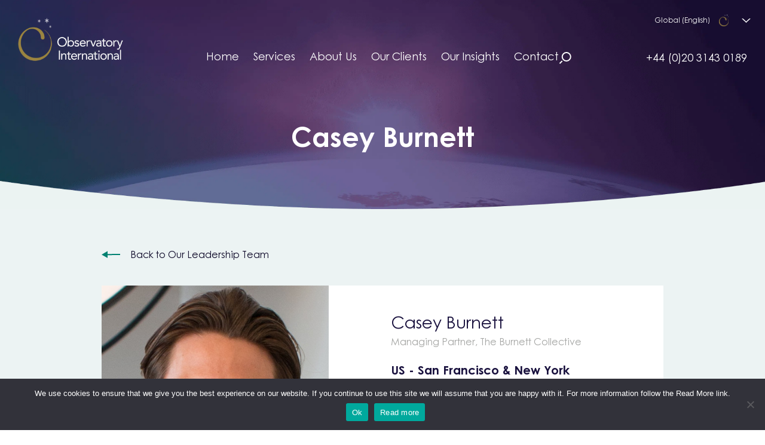

--- FILE ---
content_type: text/html; charset=UTF-8
request_url: https://www.observatoryinternational.com/people/casey-burnett/
body_size: 13596
content:
<!doctype html>
<html lang="en">

<head>
  <meta charset="utf-8">
  <meta name="viewport" content="width=device-width, initial-scale=1">

  <link rel="apple-touch-icon" sizes="180x180" href="https://www.observatoryinternational.com/app/themes/observatory/public/images/favicon/apple-touch-icon.png">
  <link rel="icon" type="image/png" sizes="32x32" href="https://www.observatoryinternational.com/app/themes/observatory/public/images/favicon/favicon-32x32.png">
  <link rel="icon" type="image/png" sizes="16x16" href="https://www.observatoryinternational.com/app/themes/observatory/public/images/favicon/favicon-16x16.png">
  <link rel="manifest" href="https://www.observatoryinternational.com/app/themes/observatory/public/images/favicon/site.webmanifest">
  <meta name="msapplication-TileColor" content="#da532c">
  <meta name="theme-color" content="#ffffff">

      <!-- Google Tag Manager -->
    <script>(function(w,d,s,l,i){w[l]=w[l]||[];w[l].push({'gtm.start':
    new Date().getTime(),event:'gtm.js'});var f=d.getElementsByTagName(s)[0],
    j=d.createElement(s),dl=l!='dataLayer'?'&l='+l:'';j.async=true;j.src=
    'https://www.googletagmanager.com/gtm.js?id='+i+dl;f.parentNode.insertBefore(j,f);
    })(window,document,'script','dataLayer','GTM-PBZXQ55');</script>
    <!-- End Google Tag Manager -->
  
  <meta name='robots' content='index, follow, max-image-preview:large, max-snippet:-1, max-video-preview:-1' />
	<style>img:is([sizes="auto" i], [sizes^="auto," i]) { contain-intrinsic-size: 3000px 1500px }</style>
	
	<!-- This site is optimized with the Yoast SEO plugin v26.1.1 - https://yoast.com/wordpress/plugins/seo/ -->
	<title>Casey Burnett - The Observatory International</title>
	<link rel="canonical" href="https://www.observatoryinternational.com/people/casey-burnett/" />
	<meta property="og:locale" content="en_US" />
	<meta property="og:type" content="article" />
	<meta property="og:title" content="Casey Burnett - The Observatory International" />
	<meta property="og:description" content="After over a decade at a traditional agency search consultancy, Casey realised the model needed to evolve to better help clients not just replace agencies, but optimise client+agency relationships to navigate an increasingly complex marketing environment. With this ambition to disrupt the traditional search business, he tapped into his entrepreneurial spirit and founded The Burnett &hellip; Continued" />
	<meta property="og:url" content="https://www.observatoryinternational.com/people/casey-burnett/" />
	<meta property="og:site_name" content="The Observatory International" />
	<meta property="article:modified_time" content="2025-12-15T11:27:32+00:00" />
	<meta property="og:image" content="https://www.observatoryinternational.com/app/uploads/2023/02/casey-burnett.jpg.webp" />
	<meta property="og:image:width" content="500" />
	<meta property="og:image:height" content="500" />
	<meta property="og:image:type" content="image/jpeg" />
	<meta name="twitter:card" content="summary_large_image" />
	<meta name="twitter:site" content="@observatoryint" />
	<script type="application/ld+json" class="yoast-schema-graph">{"@context":"https://schema.org","@graph":[{"@type":"WebPage","@id":"https://www.observatoryinternational.com/people/casey-burnett/","url":"https://www.observatoryinternational.com/people/casey-burnett/","name":"Casey Burnett - The Observatory International","isPartOf":{"@id":"https://www.observatoryinternational.com/#website"},"primaryImageOfPage":{"@id":"https://www.observatoryinternational.com/people/casey-burnett/#primaryimage"},"image":{"@id":"https://www.observatoryinternational.com/people/casey-burnett/#primaryimage"},"thumbnailUrl":"https://www.observatoryinternational.com/app/uploads/2023/02/casey-burnett.jpg.webp","datePublished":"2022-06-30T16:24:10+00:00","dateModified":"2025-12-15T11:27:32+00:00","breadcrumb":{"@id":"https://www.observatoryinternational.com/people/casey-burnett/#breadcrumb"},"inLanguage":"en","potentialAction":[{"@type":"ReadAction","target":["https://www.observatoryinternational.com/people/casey-burnett/"]}]},{"@type":"ImageObject","inLanguage":"en","@id":"https://www.observatoryinternational.com/people/casey-burnett/#primaryimage","url":"https://www.observatoryinternational.com/app/uploads/2023/02/casey-burnett.jpg.webp","contentUrl":"https://www.observatoryinternational.com/app/uploads/2023/02/casey-burnett.jpg.webp","width":500,"height":500,"caption":"Casey Burnett"},{"@type":"BreadcrumbList","@id":"https://www.observatoryinternational.com/people/casey-burnett/#breadcrumb","itemListElement":[{"@type":"ListItem","position":1,"name":"Home","item":"https://www.observatoryinternational.com/"},{"@type":"ListItem","position":2,"name":"People","item":"https://www.observatoryinternational.com/people/"},{"@type":"ListItem","position":3,"name":"Casey Burnett"}]},{"@type":"WebSite","@id":"https://www.observatoryinternational.com/#website","url":"https://www.observatoryinternational.com/","name":"The Observatory International","description":"","publisher":{"@id":"https://www.observatoryinternational.com/#organization"},"alternateName":"Drive brand growth","potentialAction":[{"@type":"SearchAction","target":{"@type":"EntryPoint","urlTemplate":"https://www.observatoryinternational.com/?s={search_term_string}"},"query-input":{"@type":"PropertyValueSpecification","valueRequired":true,"valueName":"search_term_string"}}],"inLanguage":"en"},{"@type":"Organization","@id":"https://www.observatoryinternational.com/#organization","name":"The Observatory International","url":"https://www.observatoryinternational.com/","logo":{"@type":"ImageObject","inLanguage":"en","@id":"https://www.observatoryinternational.com/#/schema/logo/image/","url":"https://www.observatoryinternational.com/app/uploads/2022/07/observatory.png.webp","contentUrl":"https://www.observatoryinternational.com/app/uploads/2022/07/observatory.png.webp","width":576,"height":300,"caption":"The Observatory International"},"image":{"@id":"https://www.observatoryinternational.com/#/schema/logo/image/"},"sameAs":["https://x.com/observatoryint"]}]}</script>
	<!-- / Yoast SEO plugin. -->


<link rel='stylesheet' id='wp-block-library-css' href='https://www.observatoryinternational.com/wp/wp-includes/css/dist/block-library/style.min.css?ver=6.8.3' media='all' />
<style id='classic-theme-styles-inline-css'>
/*! This file is auto-generated */
.wp-block-button__link{color:#fff;background-color:#32373c;border-radius:9999px;box-shadow:none;text-decoration:none;padding:calc(.667em + 2px) calc(1.333em + 2px);font-size:1.125em}.wp-block-file__button{background:#32373c;color:#fff;text-decoration:none}
</style>
<style id='global-styles-inline-css'>
:root{--wp--preset--aspect-ratio--square: 1;--wp--preset--aspect-ratio--4-3: 4/3;--wp--preset--aspect-ratio--3-4: 3/4;--wp--preset--aspect-ratio--3-2: 3/2;--wp--preset--aspect-ratio--2-3: 2/3;--wp--preset--aspect-ratio--16-9: 16/9;--wp--preset--aspect-ratio--9-16: 9/16;--wp--preset--color--black: #000000;--wp--preset--color--cyan-bluish-gray: #abb8c3;--wp--preset--color--white: #ffffff;--wp--preset--color--pale-pink: #f78da7;--wp--preset--color--vivid-red: #cf2e2e;--wp--preset--color--luminous-vivid-orange: #ff6900;--wp--preset--color--luminous-vivid-amber: #fcb900;--wp--preset--color--light-green-cyan: #7bdcb5;--wp--preset--color--vivid-green-cyan: #00d084;--wp--preset--color--pale-cyan-blue: #8ed1fc;--wp--preset--color--vivid-cyan-blue: #0693e3;--wp--preset--color--vivid-purple: #9b51e0;--wp--preset--gradient--vivid-cyan-blue-to-vivid-purple: linear-gradient(135deg,rgba(6,147,227,1) 0%,rgb(155,81,224) 100%);--wp--preset--gradient--light-green-cyan-to-vivid-green-cyan: linear-gradient(135deg,rgb(122,220,180) 0%,rgb(0,208,130) 100%);--wp--preset--gradient--luminous-vivid-amber-to-luminous-vivid-orange: linear-gradient(135deg,rgba(252,185,0,1) 0%,rgba(255,105,0,1) 100%);--wp--preset--gradient--luminous-vivid-orange-to-vivid-red: linear-gradient(135deg,rgba(255,105,0,1) 0%,rgb(207,46,46) 100%);--wp--preset--gradient--very-light-gray-to-cyan-bluish-gray: linear-gradient(135deg,rgb(238,238,238) 0%,rgb(169,184,195) 100%);--wp--preset--gradient--cool-to-warm-spectrum: linear-gradient(135deg,rgb(74,234,220) 0%,rgb(151,120,209) 20%,rgb(207,42,186) 40%,rgb(238,44,130) 60%,rgb(251,105,98) 80%,rgb(254,248,76) 100%);--wp--preset--gradient--blush-light-purple: linear-gradient(135deg,rgb(255,206,236) 0%,rgb(152,150,240) 100%);--wp--preset--gradient--blush-bordeaux: linear-gradient(135deg,rgb(254,205,165) 0%,rgb(254,45,45) 50%,rgb(107,0,62) 100%);--wp--preset--gradient--luminous-dusk: linear-gradient(135deg,rgb(255,203,112) 0%,rgb(199,81,192) 50%,rgb(65,88,208) 100%);--wp--preset--gradient--pale-ocean: linear-gradient(135deg,rgb(255,245,203) 0%,rgb(182,227,212) 50%,rgb(51,167,181) 100%);--wp--preset--gradient--electric-grass: linear-gradient(135deg,rgb(202,248,128) 0%,rgb(113,206,126) 100%);--wp--preset--gradient--midnight: linear-gradient(135deg,rgb(2,3,129) 0%,rgb(40,116,252) 100%);--wp--preset--font-size--small: 13px;--wp--preset--font-size--medium: 20px;--wp--preset--font-size--large: 36px;--wp--preset--font-size--x-large: 42px;--wp--preset--spacing--20: 0.44rem;--wp--preset--spacing--30: 0.67rem;--wp--preset--spacing--40: 1rem;--wp--preset--spacing--50: 1.5rem;--wp--preset--spacing--60: 2.25rem;--wp--preset--spacing--70: 3.38rem;--wp--preset--spacing--80: 5.06rem;--wp--preset--shadow--natural: 6px 6px 9px rgba(0, 0, 0, 0.2);--wp--preset--shadow--deep: 12px 12px 50px rgba(0, 0, 0, 0.4);--wp--preset--shadow--sharp: 6px 6px 0px rgba(0, 0, 0, 0.2);--wp--preset--shadow--outlined: 6px 6px 0px -3px rgba(255, 255, 255, 1), 6px 6px rgba(0, 0, 0, 1);--wp--preset--shadow--crisp: 6px 6px 0px rgba(0, 0, 0, 1);}:where(.is-layout-flex){gap: 0.5em;}:where(.is-layout-grid){gap: 0.5em;}body .is-layout-flex{display: flex;}.is-layout-flex{flex-wrap: wrap;align-items: center;}.is-layout-flex > :is(*, div){margin: 0;}body .is-layout-grid{display: grid;}.is-layout-grid > :is(*, div){margin: 0;}:where(.wp-block-columns.is-layout-flex){gap: 2em;}:where(.wp-block-columns.is-layout-grid){gap: 2em;}:where(.wp-block-post-template.is-layout-flex){gap: 1.25em;}:where(.wp-block-post-template.is-layout-grid){gap: 1.25em;}.has-black-color{color: var(--wp--preset--color--black) !important;}.has-cyan-bluish-gray-color{color: var(--wp--preset--color--cyan-bluish-gray) !important;}.has-white-color{color: var(--wp--preset--color--white) !important;}.has-pale-pink-color{color: var(--wp--preset--color--pale-pink) !important;}.has-vivid-red-color{color: var(--wp--preset--color--vivid-red) !important;}.has-luminous-vivid-orange-color{color: var(--wp--preset--color--luminous-vivid-orange) !important;}.has-luminous-vivid-amber-color{color: var(--wp--preset--color--luminous-vivid-amber) !important;}.has-light-green-cyan-color{color: var(--wp--preset--color--light-green-cyan) !important;}.has-vivid-green-cyan-color{color: var(--wp--preset--color--vivid-green-cyan) !important;}.has-pale-cyan-blue-color{color: var(--wp--preset--color--pale-cyan-blue) !important;}.has-vivid-cyan-blue-color{color: var(--wp--preset--color--vivid-cyan-blue) !important;}.has-vivid-purple-color{color: var(--wp--preset--color--vivid-purple) !important;}.has-black-background-color{background-color: var(--wp--preset--color--black) !important;}.has-cyan-bluish-gray-background-color{background-color: var(--wp--preset--color--cyan-bluish-gray) !important;}.has-white-background-color{background-color: var(--wp--preset--color--white) !important;}.has-pale-pink-background-color{background-color: var(--wp--preset--color--pale-pink) !important;}.has-vivid-red-background-color{background-color: var(--wp--preset--color--vivid-red) !important;}.has-luminous-vivid-orange-background-color{background-color: var(--wp--preset--color--luminous-vivid-orange) !important;}.has-luminous-vivid-amber-background-color{background-color: var(--wp--preset--color--luminous-vivid-amber) !important;}.has-light-green-cyan-background-color{background-color: var(--wp--preset--color--light-green-cyan) !important;}.has-vivid-green-cyan-background-color{background-color: var(--wp--preset--color--vivid-green-cyan) !important;}.has-pale-cyan-blue-background-color{background-color: var(--wp--preset--color--pale-cyan-blue) !important;}.has-vivid-cyan-blue-background-color{background-color: var(--wp--preset--color--vivid-cyan-blue) !important;}.has-vivid-purple-background-color{background-color: var(--wp--preset--color--vivid-purple) !important;}.has-black-border-color{border-color: var(--wp--preset--color--black) !important;}.has-cyan-bluish-gray-border-color{border-color: var(--wp--preset--color--cyan-bluish-gray) !important;}.has-white-border-color{border-color: var(--wp--preset--color--white) !important;}.has-pale-pink-border-color{border-color: var(--wp--preset--color--pale-pink) !important;}.has-vivid-red-border-color{border-color: var(--wp--preset--color--vivid-red) !important;}.has-luminous-vivid-orange-border-color{border-color: var(--wp--preset--color--luminous-vivid-orange) !important;}.has-luminous-vivid-amber-border-color{border-color: var(--wp--preset--color--luminous-vivid-amber) !important;}.has-light-green-cyan-border-color{border-color: var(--wp--preset--color--light-green-cyan) !important;}.has-vivid-green-cyan-border-color{border-color: var(--wp--preset--color--vivid-green-cyan) !important;}.has-pale-cyan-blue-border-color{border-color: var(--wp--preset--color--pale-cyan-blue) !important;}.has-vivid-cyan-blue-border-color{border-color: var(--wp--preset--color--vivid-cyan-blue) !important;}.has-vivid-purple-border-color{border-color: var(--wp--preset--color--vivid-purple) !important;}.has-vivid-cyan-blue-to-vivid-purple-gradient-background{background: var(--wp--preset--gradient--vivid-cyan-blue-to-vivid-purple) !important;}.has-light-green-cyan-to-vivid-green-cyan-gradient-background{background: var(--wp--preset--gradient--light-green-cyan-to-vivid-green-cyan) !important;}.has-luminous-vivid-amber-to-luminous-vivid-orange-gradient-background{background: var(--wp--preset--gradient--luminous-vivid-amber-to-luminous-vivid-orange) !important;}.has-luminous-vivid-orange-to-vivid-red-gradient-background{background: var(--wp--preset--gradient--luminous-vivid-orange-to-vivid-red) !important;}.has-very-light-gray-to-cyan-bluish-gray-gradient-background{background: var(--wp--preset--gradient--very-light-gray-to-cyan-bluish-gray) !important;}.has-cool-to-warm-spectrum-gradient-background{background: var(--wp--preset--gradient--cool-to-warm-spectrum) !important;}.has-blush-light-purple-gradient-background{background: var(--wp--preset--gradient--blush-light-purple) !important;}.has-blush-bordeaux-gradient-background{background: var(--wp--preset--gradient--blush-bordeaux) !important;}.has-luminous-dusk-gradient-background{background: var(--wp--preset--gradient--luminous-dusk) !important;}.has-pale-ocean-gradient-background{background: var(--wp--preset--gradient--pale-ocean) !important;}.has-electric-grass-gradient-background{background: var(--wp--preset--gradient--electric-grass) !important;}.has-midnight-gradient-background{background: var(--wp--preset--gradient--midnight) !important;}.has-small-font-size{font-size: var(--wp--preset--font-size--small) !important;}.has-medium-font-size{font-size: var(--wp--preset--font-size--medium) !important;}.has-large-font-size{font-size: var(--wp--preset--font-size--large) !important;}.has-x-large-font-size{font-size: var(--wp--preset--font-size--x-large) !important;}
:where(.wp-block-post-template.is-layout-flex){gap: 1.25em;}:where(.wp-block-post-template.is-layout-grid){gap: 1.25em;}
:where(.wp-block-columns.is-layout-flex){gap: 2em;}:where(.wp-block-columns.is-layout-grid){gap: 2em;}
:root :where(.wp-block-pullquote){font-size: 1.5em;line-height: 1.6;}
</style>
<link rel='stylesheet' id='cookie-notice-front-css' href='https://www.observatoryinternational.com/app/plugins/cookie-notice/css/front.min.css?ver=2.5.7' media='all' />
<link rel='stylesheet' id='app/0-css' href='https://www.observatoryinternational.com/app/themes/observatory/public/app.c6c17a.css' media='all' />
<script id="wpml-cookie-js-extra">
var wpml_cookies = {"wp-wpml_current_language":{"value":"en","expires":1,"path":"\/"}};
var wpml_cookies = {"wp-wpml_current_language":{"value":"en","expires":1,"path":"\/"}};
</script>
<script src="https://www.observatoryinternational.com/app/plugins/sitepress-multilingual-cms/res/js/cookies/language-cookie.js?ver=482900" id="wpml-cookie-js" defer data-wp-strategy="defer"></script>
<script id="cookie-notice-front-js-before">
var cnArgs = {"ajaxUrl":"https:\/\/www.observatoryinternational.com\/wp\/wp-admin\/admin-ajax.php","nonce":"be7b20e64d","hideEffect":"none","position":"bottom","onScroll":false,"onScrollOffset":100,"onClick":false,"cookieName":"cookie_notice_accepted","cookieTime":2592000,"cookieTimeRejected":2592000,"globalCookie":false,"redirection":false,"cache":false,"revokeCookies":false,"revokeCookiesOpt":"automatic"};
</script>
<script src="https://www.observatoryinternational.com/app/plugins/cookie-notice/js/front.min.js?ver=2.5.7" id="cookie-notice-front-js"></script>
<script src="https://www.observatoryinternational.com/wp/wp-includes/js/jquery/jquery.min.js?ver=3.7.1" id="jquery-core-js"></script>
<script src="https://www.observatoryinternational.com/wp/wp-includes/js/jquery/jquery-migrate.min.js?ver=3.4.1" id="jquery-migrate-js"></script>
<link rel="https://api.w.org/" href="https://www.observatoryinternational.com/wp-json/" /><link rel='shortlink' href='https://www.observatoryinternational.com/?p=5922' />
<link rel="alternate" title="oEmbed (JSON)" type="application/json+oembed" href="https://www.observatoryinternational.com/wp-json/oembed/1.0/embed?url=https%3A%2F%2Fwww.observatoryinternational.com%2Fpeople%2Fcasey-burnett%2F" />
<link rel="alternate" title="oEmbed (XML)" type="text/xml+oembed" href="https://www.observatoryinternational.com/wp-json/oembed/1.0/embed?url=https%3A%2F%2Fwww.observatoryinternational.com%2Fpeople%2Fcasey-burnett%2F&#038;format=xml" />
<meta name="generator" content="WPML ver:4.8.2 stt:73,3,69,1,68,72,71,66,67;" />
<script> var ftechnology_ajaxurl = 'https://www.observatoryinternational.com/wp/wp-admin/admin-ajax.php'; </script></head>

<body class="wp-singular obs_people-template-default single single-obs_people postid-5922 wp-embed-responsive wp-theme-observatory cookies-not-set casey-burnett">
    
  <div id="app" class="relative overflow-x-hidden">
    <a class="sr-only focus:not-sr-only" href="#main">
  Skip to content
</a>

<header class="absolute top-0 left-0 right-0 z-[999] flex items-stretch justify-between py-4 px-6 lg:justify-center">
  <a class="lg:ml-0 lg:mr-auto" href="https://www.observatoryinternational.com/">
    <img class="w-[120px] md:w-[190px]" src="https://www.observatoryinternational.com/app/themes/observatory/public/images/logo.png.webp" alt="Observatory International Logo">
  </a>

      <nav id="ob-menu-desktop" class="nav-primary hidden items-end pb-2 text-white lg:grid lg:grid-flow-col lg:gap-8" aria-label="Main Menu">
      <div class="menu-main-menu-container"><ul id="menu-main-menu" class="ob-main-menu flex items-center"><li id="menu-item-323" class="menu-item menu-item-type-post_type menu-item-object-page menu-item-home menu-item-323"><a href="https://www.observatoryinternational.com/">Home</a></li>
<li id="menu-item-435" class="menu-item menu-item-type-custom menu-item-object-custom menu-item-has-children menu-item-435"><a href="#">Services</a>
<ul class="sub-menu">
	<li id="menu-item-436" class="menu-item menu-item-type-post_type menu-item-object-page menu-item-436"><a href="https://www.observatoryinternational.com/agency-search-onboarding/">Agency Search &#038; Onboarding</a></li>
	<li id="menu-item-437" class="menu-item menu-item-type-post_type menu-item-object-page menu-item-437"><a href="https://www.observatoryinternational.com/agency-performance-measurement-practice/">Performance Measurement</a></li>
	<li id="menu-item-438" class="menu-item menu-item-type-post_type menu-item-object-page menu-item-438"><a href="https://www.observatoryinternational.com/marketing-agency-roster-modelling/">Agency Roster Modelling</a></li>
	<li id="menu-item-439" class="menu-item menu-item-type-post_type menu-item-object-page menu-item-439"><a href="https://www.observatoryinternational.com/marketing-agency-relationship-management/">Agency Relationship Management</a></li>
	<li id="menu-item-440" class="menu-item menu-item-type-post_type menu-item-object-page menu-item-440"><a href="https://www.observatoryinternational.com/marketing-agency-compensation/">Agency Compensation</a></li>
</ul>
</li>
<li id="menu-item-462" class="menu-item menu-item-type-custom menu-item-object-custom menu-item-has-children menu-item-462"><a href="#">About Us</a>
<ul class="sub-menu">
	<li id="menu-item-325" class="menu-item menu-item-type-post_type menu-item-object-page menu-item-325"><a href="https://www.observatoryinternational.com/about-us-overview/">Overview</a></li>
	<li id="menu-item-459" class="menu-item menu-item-type-post_type_archive menu-item-object-obs_people menu-item-459"><a href="https://www.observatoryinternational.com/people/">Our Leadership Team</a></li>
	<li id="menu-item-460" class="menu-item menu-item-type-post_type menu-item-object-page menu-item-460"><a href="https://www.observatoryinternational.com/affiliations/">Affiliations</a></li>
	<li id="menu-item-6733" class="menu-item menu-item-type-post_type menu-item-object-page menu-item-6733"><a href="https://www.observatoryinternational.com/environmental-social-and-governance/">Environmental, Social and Governance</a></li>
</ul>
</li>
<li id="menu-item-434" class="menu-item menu-item-type-post_type_archive menu-item-object-obs_clients menu-item-434"><a href="https://www.observatoryinternational.com/clients/">Our Clients</a></li>
<li id="menu-item-101" class="menu-item menu-item-type-post_type menu-item-object-page current_page_parent menu-item-101"><a href="https://www.observatoryinternational.com/observatory-international-insights/">Our Insights</a></li>
<li id="menu-item-326" class="menu-item menu-item-type-post_type menu-item-object-page menu-item-326"><a href="https://www.observatoryinternational.com/contact-observatory-international/">Contact</a></li>
</ul></div>
      <i id="ob-search" class="cursor-pointer">
        <img src="https://www.observatoryinternational.com/app/themes/observatory/public/images/icon-search.svg" alt="Search on Observatory" class="obs-search">
      </i>
    </nav>
  
  <div id="ob-menu-lang" class="ml-auto mr-0 flex-col items-end justify-end pb-2">
    <div id="ob-lang-selections" class="absolute top-0 right-0 px-5 py-5">
      <button class="flex w-full items-center justify-end text-white">
        <i class="ob-angle-down-lang ml-3">
          <svg width="15" height="7" viewBox="0 0 15 7" fill="none" xmlns="http://www.w3.org/2000/svg">
            <path fill-rule="evenodd" clip-rule="evenodd" d="M15 0 7.5 7 0 0h2.143L7.5 5l5.357-5H15z" fill="#fff" />
          </svg>
        </i>
      </button>
      <ul class="mt-5 hidden text-white">
        <li class="mb-4 flex items-center">
          <img src="https://www.observatoryinternational.com/app/themes/observatory/public/images/flag-global.png.webp" data-img="en" width="22px" height="14px" alt="Flag Global">
          <span class="ob-text mx-3 w-[120px]">Global</span>
          <a class="ob-text text-gold underline" href="/" data-name="Global (English)" data-code="en">English</a>
        </li>
        <li class="mb-4 flex items-center">
          <img src="https://www.observatoryinternational.com/app/themes/observatory/public/images/flag-uk.png.webp" data-img="en-uk" width="22px" height="14px" alt="Flag United Kingdom">
          <span class="ob-text mx-3 w-[120px]">United Kingdom</span>
          <a class="ob-text  underline" href="https://www.observatoryinternational.com/en-uk/people/casey-burnett/" data-name="United Kingdom (English)" data-code="en-uk">English</a>
        </li>
        <li class="mb-4 flex items-center">
          <img src="https://www.observatoryinternational.com/app/themes/observatory/public/images/flag-usa.png.webp" data-img="en-us" width="22px" height="14px" alt="Flag United States">
          <span class="ob-text mx-3 w-[120px]">United States</span>
          <a class="ob-text underline" href="https://www.observatoryinternational.com/en-us/people/casey-burnett/" data-name="USA (English)" data-code="en-us">English</a>
        </li>
        <li class="mb-4 flex items-center">
          <img src="https://www.observatoryinternational.com/app/themes/observatory/public/images/flag-global.png.webp" data-img="en-cn" width="22px" height="14px" alt="Flag China">
          <span class="ob-text mx-3 w-[120px]">Asia</span>
          <a class="ob-text  underline" href="https://www.observatoryinternational.com/en-cn/people/casey-burnett/" data-name="Asia (English)" data-code="en-cn">English</a>
        </li>
        <li class="mb-4 flex items-center">
          <img src="https://www.observatoryinternational.com/app/themes/observatory/public/images/flag-german.png.webp" data-img="de" width="22px" height="14px" alt="Flag Germany">
          <span class="ob-text mx-3 w-[120px]">Germany</span>
          <a class="ob-text  mr-5 w-[66px] underline" href="https://www.observatoryinternational.com/de/people/casey-burnett/" data-name="Deutschland (Deutsch)" data-code="de">Deutsch</a>
          <a class="ob-text  underline" href="https://www.observatoryinternational.com/en-de/people/casey-burnett/" data-name="Germany (English)" data-code="en-de">English</a>
        </li>
        <li class="mb-4 flex items-center">
          <img src="https://www.observatoryinternational.com/app/themes/observatory/public/images/flag-south-africa.png.webp" data-img="en-za" width="22px" height="14px" alt="Flag South Africa">
          <span class="ob-text mx-3 w-[120px]">South Africa</span>
          <a class="ob-text  underline" href="https://www.observatoryinternational.com/en-za/people/casey-burnett/" data-name="South Africa (English)" data-code="en-za">English</a>
        </li>
        <li class="mb-4 flex items-center">
          <img src="https://www.observatoryinternational.com/app/themes/observatory/public/images/flag-dubai.png.webp" data-img="en-ea" width="22px" height="14px" alt="Flag Dubai">
          <span class="ob-text mx-3 w-[120px]">Dubai</span>
          <a class="ob-text  underline" href="https://www.observatoryinternational.com/en-ea/people/casey-burnett/" data-name="Dubai (English)" data-code="en-ea">English</a>
        </li>
      </ul>
    </div>
    <a class="ob-submenu-mobile mt-5 text-white" href="tel:+44 (0)20 3143 0189">+44 (0)20 3143 0189</a>
  </div>

  <div id="ob-menu-icons" class="items-center">
    <a href="tel:+44 (0)20 3143 0189"">
      <img src="https://www.observatoryinternational.com/app/themes/observatory/public/images/phone.svg" alt="Phone Icon">
    </a>
    <i class="mx-8 cursor-pointer">
      <img src="https://www.observatoryinternational.com/app/themes/observatory/public/images/icon-search.svg" alt="Search on Observatory" class="obs-search">
    </i>
    <i id="ob-header-menu-open" class="cursor-pointer">
      <img src="https://www.observatoryinternational.com/app/themes/observatory/public/images/hamburger-menu.svg" alt="Hamburger menu Icon">
    </i>
  </div>

  <div id="ob-menu-mobile" class="absolute top-0 left-0 right-0 z-20 translate-x-[100%] flex-col bg-purple pt-4 transition ease-in-out">
    <div class="flex justify-between px-6">
      <a class="lg:ml-0 lg:mr-auto" href="https://www.observatoryinternational.com/">
        <img class="w-[120px] md:w-[190px]" src="https://www.observatoryinternational.com/app/themes/observatory/public/images/logo.png.webp" alt="Observatory International Logo">
      </a>
      <div class="flex items-center">
        <a href="tel:+44 (0)20 3143 0189">
          <img src="https://www.observatoryinternational.com/app/themes/observatory/public/images/phone.svg" alt="Phone Icon">
        </a>
        <i class="mx-8 cursor-pointer">
          <img src="https://www.observatoryinternational.com/app/themes/observatory/public/images/icon-search.svg" alt="Search on Observatory" class="obs-search">
        </i>
        <i id="ob-header-menu-close" class="cursor-pointer">
          <img src="https://www.observatoryinternational.com/app/themes/observatory/public/images/close.svg" alt="Close Icon">
        </i>
      </div>
    </div>
          <nav class="nav-primary bg-purple py-4 text-white" aria-label="Main Menu">
        <div class="menu-main-menu-container"><ul id="menu-main-menu-1" class="ob-main-menu--mobile flex flex-col"><li class="menu-item menu-item-type-post_type menu-item-object-page menu-item-home menu-item-323"><a href="https://www.observatoryinternational.com/">Home</a></li>
<li class="menu-item menu-item-type-custom menu-item-object-custom menu-item-has-children menu-item-435"><a href="#">Services</a>
<ul class="sub-menu">
	<li class="menu-item menu-item-type-post_type menu-item-object-page menu-item-436"><a href="https://www.observatoryinternational.com/agency-search-onboarding/">Agency Search &#038; Onboarding</a></li>
	<li class="menu-item menu-item-type-post_type menu-item-object-page menu-item-437"><a href="https://www.observatoryinternational.com/agency-performance-measurement-practice/">Performance Measurement</a></li>
	<li class="menu-item menu-item-type-post_type menu-item-object-page menu-item-438"><a href="https://www.observatoryinternational.com/marketing-agency-roster-modelling/">Agency Roster Modelling</a></li>
	<li class="menu-item menu-item-type-post_type menu-item-object-page menu-item-439"><a href="https://www.observatoryinternational.com/marketing-agency-relationship-management/">Agency Relationship Management</a></li>
	<li class="menu-item menu-item-type-post_type menu-item-object-page menu-item-440"><a href="https://www.observatoryinternational.com/marketing-agency-compensation/">Agency Compensation</a></li>
</ul>
</li>
<li class="menu-item menu-item-type-custom menu-item-object-custom menu-item-has-children menu-item-462"><a href="#">About Us</a>
<ul class="sub-menu">
	<li class="menu-item menu-item-type-post_type menu-item-object-page menu-item-325"><a href="https://www.observatoryinternational.com/about-us-overview/">Overview</a></li>
	<li class="menu-item menu-item-type-post_type_archive menu-item-object-obs_people menu-item-459"><a href="https://www.observatoryinternational.com/people/">Our Leadership Team</a></li>
	<li class="menu-item menu-item-type-post_type menu-item-object-page menu-item-460"><a href="https://www.observatoryinternational.com/affiliations/">Affiliations</a></li>
	<li class="menu-item menu-item-type-post_type menu-item-object-page menu-item-6733"><a href="https://www.observatoryinternational.com/environmental-social-and-governance/">Environmental, Social and Governance</a></li>
</ul>
</li>
<li class="menu-item menu-item-type-post_type_archive menu-item-object-obs_clients menu-item-434"><a href="https://www.observatoryinternational.com/clients/">Our Clients</a></li>
<li class="menu-item menu-item-type-post_type menu-item-object-page current_page_parent menu-item-101"><a href="https://www.observatoryinternational.com/observatory-international-insights/">Our Insights</a></li>
<li class="menu-item menu-item-type-post_type menu-item-object-page menu-item-326"><a href="https://www.observatoryinternational.com/contact-observatory-international/">Contact</a></li>
</ul></div>
      </nav>
        <div class="ob-lang-selector-mobile">
      <span class="ob-menu-mobile relative flex cursor-pointer items-center justify-center bg-secondary-blue py-3 text-white">
        Select country
        <img class="absolute right-5 top-[50%] w-[26px] translate-y-[-50%]" src="https://www.observatoryinternational.com/app/themes/observatory/public/images/angle-down-white.svg" alt="Angle down">
      </span>
      <ul class="hidden bg-black-blue p-4 text-white">
        <li class="mb-7 flex items-center">
          <span class="block h-[10px] w-[2px] bg-green"></span>
          <img class="ml-3" src="https://www.observatoryinternational.com/app/themes/observatory/public/images/flag-global.png.webp" data-img="en" width="22px" height="14px" alt="Flag Global">
          <a class="ob-paragraph ob-bold ml-6" href="/">Global</a>
        </li>
        <li class="mb-7 flex items-center">
          <span class="hidden h-[10px] w-[2px] bg-green"></span>
          <img class="ml-3" src="https://www.observatoryinternational.com/app/themes/observatory/public/images/flag-uk.png.webp" data-img="en-uk" width="22px" height="14px" alt="Flag United Kingdom">
          <a class="ob-paragraph  ml-6" href="https://www.observatoryinternational.com/en-uk/people/casey-burnett/">United Kingdom</a>
        </li>
        <li class="mb-7 flex items-center">
          <span class="hidden h-[10px] w-[2px] bg-green"></span>
          <img class="ml-3" src="https://www.observatoryinternational.com/app/themes/observatory/public/images/flag-usa.png.webp" data-img="en-us" width="22px" height="14px" alt="Flag United States">
          <a class="ob-paragraph  ml-6" href="https://www.observatoryinternational.com/en-us/people/casey-burnett/">United States</a>
        </li>
        <li class="mb-7 flex items-center">
          <span class="hidden h-[10px] w-[2px] bg-green"></span>
          <img class="ml-3" src="https://www.observatoryinternational.com/app/themes/observatory/public/images/flag-global.png.webp" data-img="en-cn" width="22px" height="14px" alt="Flag China">
          <a class="ob-paragraph  ml-6" href="https://www.observatoryinternational.com/en-cn/people/casey-burnett/">Asia</a>
        </li>
        <li class="mb-7">
          <div class="flex items-center">
            <span class="hidden h-[10px] w-[2px] bg-green"></span>
            <img class="ml-3" src="https://www.observatoryinternational.com/app/themes/observatory/public/images/flag-german.png.webp" data-img="de" width="22px" height="14px" alt="Flag Germany">
            <span class="ob-paragraph  ml-6">Germany</span>
            <i class="ob-multiple-lang-btn ml-auto mr-0 cursor-pointer transition ease-in-out">
              <img class="w-[18px]" src="https://www.observatoryinternational.com/app/themes/observatory/public/images/angle-down-white.svg" alt="Angle down">
            </i>
          </div>
          <div class="ob-multiple-lang-menu hidden justify-end py-4">
            <a class="ob-text  mr-5" href="https://www.observatoryinternational.com/de/people/casey-burnett/">German</a>
            <a class="ob-text " href="https://www.observatoryinternational.com/en-de/people/casey-burnett/">English</a>
          </div>
        </li>
        <li class="mb-7 flex items-center">
          <span class="hidden h-[10px] w-[2px] bg-green"></span>
          <img class="ml-3" src="https://www.observatoryinternational.com/app/themes/observatory/public/images/flag-south-africa.png.webp" data-img="en-za" width="22px" height="14px" alt="Flag South Africa">
          <a class="ob-paragraph  ml-6" href="https://www.observatoryinternational.com/en-za/people/casey-burnett/">South Africa</a>
        </li>
        <li class="mb-7 flex items-center">
          <span class="hidden h-[10px] w-[2px] bg-green"></span>
          <img class="ml-3" src="https://www.observatoryinternational.com/app/themes/observatory/public/images/flag-dubai.png.webp" data-img="en-ea" width="22px" height="14px" alt="Flag Dubai">
          <a class="ob-paragraph  ml-6" href="https://www.observatoryinternational.com/en-ea/people/casey-burnett/">Dubai</a>
        </li>
      </ul>
    </div>
  </div>
</header>

<main id="main" class="main">
            <div class="general-hero  general-hero-bg-transparent--mobile ">
  <img class="hidden aspect-auto min-h-[350px] w-full object-cover md:block" src="https://www.observatoryinternational.com/app/themes/observatory/public/images/bg-pages.png.webp" alt="Casey Burnett">
  <img class="block aspect-auto max-h-[250px] w-full object-cover object-bottom md:hidden" src="https://www.observatoryinternational.com/app/themes/observatory/public/images/bg-header-mobile.png.webp" alt="Casey Burnett">
  <div class="container absolute top-[70%] left-[50%] right-[50%] flex translate-x-[-50%] translate-y-[-87%] flex-col justify-center lg:block">
          <h1 class="ob-rs-h1 text-center leading-35 text-white md:leading-45">Casey Burnett</h1>
    
  </div>
</div>
<article class="pt-6 pb-11 md:pt-11 md:pb-15 post-5922 obs_people type-obs_people status-publish has-post-thumbnail hentry obs_people_category-us">
  <div class="relative -z-10 hidden md:block">
    <img class="home-azzurro absolute top-[-440px] h-[800px] w-full" src="https://www.observatoryinternational.com/app/themes/observatory/public/images/home/hp-h4-azzurro.png.webp">
  </div>
  <div class="container">
    <a class="Fob-back-button mb-8 flex" href="https://www.observatoryinternational.com/people/">
      <img class="mr-3" src="https://www.observatoryinternational.com/app/themes/observatory/public/images/arrow-left-green.svg" alt="Back to Our Leadership Team">
      Back to Our Leadership Team
    </a>
    <div class="flex flex-col md:flex-row">
              <img class="aspect-square w-full object-cover md:w-[380px]" src="https://www.observatoryinternational.com/app/uploads/2023/02/casey-burnett-380x380.jpg.webp" srcset="https://www.observatoryinternational.com/app/uploads/2023/02/casey-burnett-300x300.jpg 300w, https://www.observatoryinternational.com/app/uploads/2023/02/casey-burnett-150x150.jpg 150w, https://www.observatoryinternational.com/app/uploads/2023/02/casey-burnett-165x165.jpg 165w, https://www.observatoryinternational.com/app/uploads/2023/02/casey-burnett-380x380.jpg 380w, https://www.observatoryinternational.com/app/uploads/2023/02/casey-burnett-170x170.jpg 170w, https://www.observatoryinternational.com/app/uploads/2023/02/casey-burnett.jpg 500w" alt="Casey Burnett profile image">
            <div class="flex flex-1 flex-col bg-white py-8 md:pl-15">
        <h2 class="ob-rs-h4 ob-bold text-purple">Casey Burnett</h2>
        <span class="ob-text mb-4 text-silver">Managing Partner, The Burnett Collective</span>
        <span class="ob-news-title mb-1 text-purple">US - San Francisco & New York</span>
        <span class="ob-cpt-text mb-1">The Burnett Collective</span>
        <p class="ob-text mb-5 max-w-[220px] text-purple">2261 Market St., Suite 10545, San Francisco, CA 94114<br><br>455 10th Avenue, New York, NY 10018 </p>
                  <a class="ob-back-button mb-1 text-purple" href="tel:+1 (212) 634-4480">T: +1 (212) 634-4480</a>
                      </div>
    </div>
    <div class="grid grid-cols-1 md:mt-8 md:grid-cols-[1fr_3fr]">
      <div class="mb-8 flex md:mb-0">
        <a class="mr-4" href="mailto:info@observatoryinternational.com">
          <img src="https://www.observatoryinternational.com/app/themes/observatory/public/images/email-icon.svg" alt="Email Icon">
        </a>
        <a href="https://www.linkedin.com/in/caseyjburnett/" target="__blank">
          <img src="https://www.observatoryinternational.com/app/themes/observatory/public/images/linkedin-icon.svg" alt="Linkedin Icon">
        </a>
      </div>
      <div class="grid grid-cols-1 gap-4 md:pr-12">
        <p>After over a decade at a traditional agency search consultancy, Casey realised the model needed to evolve to better help clients not just replace agencies, but optimise client+agency relationships to navigate an increasingly complex marketing environment. With this ambition to disrupt the traditional search business, he tapped into his entrepreneurial spirit and founded The Burnett Collective in late 2015.</p>
<p>Casey is recognised by clients for his knowledge of the ever-changing agency landscape and is consistently sought by marketers looking to drive more integration from their agency roster. He has advised many leading advertisers in roster alignment and agency search, compensation, digital marketing and client+agency relationship best practices, including BMW, New York Life, and INFINITI, among others. He is also a regular contributor to the ANA and AAAA agency new business committees.</p>
      </div>
    </div>
  </div>
</article>
  </main>

<footer class="text-white">

  <div class="flex flex-wrap obs-footer-images">
    <div class="obs-footer-image-1 h-[200px] w-[55%] bg-cover bg-no-repeat md:order-1 md:w-[30%] lg:w-[20%] lg:order-1 lg:h-[290px] 2xl:h-[380px]" style="background-image: url('https://www.observatoryinternational.com/app/themes/observatory/public/images/footer/1.jpg.webp')"></div>
    <div class="h-[200px] w-[45%] bg-cover bg-top bg-no-repeat md:order-2 md:w-[20%] lg:w-[15%] lg:order-2 lg:h-[290px] 2xl:h-[380px]" style="background-image: url('https://www.observatoryinternational.com/app/themes/observatory/public/images/footer/2.jpg.webp')"></div>
    <div class="h-[200px] w-[100%] lg:w-[30%] md:order-5 lg:order-3 lg:h-[290px] 2xl:h-[380px]">
      <div class="flex flex-col items-start bg-magenta px-6 md:p-[40px] h-full justify-center gap-[20px]">
        <span class="ob-rs-h3 mb-2 text-26 sm:text-33">Interested? <br> Take the next step</span>
        <a class="ob-text flex items-center text-14 sm:text-16" href="https://www.observatoryinternational.com/contact-observatory-international/">
          Find out how we can help
          <img class="ml-1" src="https://www.observatoryinternational.com/app/themes/observatory/public/images/arrow-right-white.svg" alt="Find out how we can help">
        </a>
      </div>
    </div>
    <div class="h-[200px] w-[45%] bg-cover bg-top bg-no-repeat md:order-3 md:w-[20%] lg:order-4 lg:w-[15%] lg:h-[290px] 2xl:h-[380px]" style="background-image: url('https://www.observatoryinternational.com/app/themes/observatory/public/images/footer/3.jpg.webp')"></div>
    <div class="obs-footer-image-4 h-[200px] w-[55%] bg-cover bg-no-repeat md:order-4 md:w-[30%] lg:order-5 lg:w-[20%] lg:h-[290px] 2xl:h-[380px]" style="background-image: url('https://www.observatoryinternational.com/app/themes/observatory/public/images/footer/4.jpg.webp');"></div>
  </div>

  <div class="bg-purple py-11">
    <div class="container grid grid-cols-1 md:grid-cols-footer">
      <div class="mb-9 md:mb-0">
        <div class="ob-buttons-text mb-4">
          About The Observatory International
          <img class="mb-3 w-[160px]" src="https://www.observatoryinternational.com/app/themes/observatory/public/images/logo.png.webp" alt="Observatory International">
          <span class="ob-footer-text mb-0">The Observatory International is the leading global management consultancy dedicated to helping companies drive brand growth by transforming their Marketing and Communications resources</span>
        </div>
      </div>
      <div class="mb-9 md:mb-0 lg:px-8">
        <div class="ob-buttons-text mb-4">
          Get in touch
        </div>
        <p class="ob-footer-menu mb-0">
          Address:
          <br>
          90 High Holborn, London WC1V 6LJ, United Kingdom
          <br><br>
          Phone:
          <br>
          +44 (0)20 3143 0189
          <br><br>
          Email:
          <br>
          info@observatoryinternational.com
        </p>
      </div>
      <div class="lg:pl-5">
        <div class="ob-buttons-text mb-4">
          Quick Links
        </div>
        <a class="ob-btn ob-btn--outline mb-4" href="https://agency.observatoryinternational.com/login.php" target="_blank">Agency Login</a>
        <div class="flex flex-col">
          <a class="ob-footer-menu mb-1" href="/accessibility/">Accessibility</a>
          <a class="ob-footer-menu mb-1" href="/terms-conditions/">Terms & Conditions</a>
          <a class="ob-footer-menu mb-1" href="/privacy-policy/">Privacy</a>
        </div>
      </div>
    </div>
  </div>
  <!-- div class="bg-black py-5">
    <div class="container">
      <span class="ob-small-text">The observatory International 2020 | Shout Digital</span>
    </div>
  </div -->
</footer>
<div class="clients-popup--container"></div>
<div class="obs-search-modal fixed top-0 bottom-0 left-0 right-0 flex items-center justify-center bg-purple bg-opacity-90 opacity-0 transition-opacity duration-300">
  <img class="absolute right-5 top-5 h-[30px] w-[30px] cursor-pointer" src="https://www.observatoryinternational.com/app/themes/observatory/public/images/close.svg" alt="Close search">
  <div class="container">
    <form role="search" method="get" action="https://www.observatoryinternational.com/">
      <div class="relative">
        <input type="text" value="" name="s" id="s" placeholder="Search Term">
        <input type="submit" value="Search">
      </div>
    </form>
  </div>
</div>

  </div>

    <script type="speculationrules">
{"prefetch":[{"source":"document","where":{"and":[{"href_matches":"\/*"},{"not":{"href_matches":["\/wp\/wp-*.php","\/wp\/wp-admin\/*","\/app\/uploads\/*","\/app\/*","\/app\/plugins\/*","\/app\/themes\/observatory\/*","\/*\\?(.+)"]}},{"not":{"selector_matches":"a[rel~=\"nofollow\"]"}},{"not":{"selector_matches":".no-prefetch, .no-prefetch a"}}]},"eagerness":"conservative"}]}
</script>
<script id="app/0-js-extra">
var observatory = {"currentLang":"en","ajaxurl":"https:\/\/www.observatoryinternational.com\/wp\/wp-admin\/admin-ajax.php","googlemap_api_key":"AIzaSyAsMUF5wtc0P1iCky2XNEyQiXCHONQ5Gzc","location":[{"office_locations_title":"UK \u2013 London","office_locations_city":"London","office_locations_img":{"ID":7050,"id":7050,"title":"Observatory International Office London","filename":"Image-of-London-800-1.jpg","filesize":274348,"url":"https:\/\/www.observatoryinternational.com\/app\/uploads\/2022\/08\/Image-of-London-800-1.jpg.webp","link":"https:\/\/www.observatoryinternational.com\/image-of-london-800\/","alt":"Observatory International Office London","author":"1","description":"Observatory International Office London","caption":"","name":"image-of-london-800","status":"inherit","uploaded_to":0,"date":"2022-08-04 13:10:37","modified":"2023-05-19 13:30:20","menu_order":0,"mime_type":"image\/jpeg","type":"image","subtype":"jpeg","icon":"https:\/\/www.observatoryinternational.com\/wp\/wp-includes\/images\/media\/default.png","width":1000,"height":667,"sizes":{"thumbnail":"https:\/\/www.observatoryinternational.com\/app\/uploads\/2022\/08\/Image-of-London-800-1-150x150.jpg.webp","thumbnail-width":150,"thumbnail-height":150,"medium":"https:\/\/www.observatoryinternational.com\/app\/uploads\/2022\/08\/Image-of-London-800-1-300x200.jpg.webp","medium-width":300,"medium-height":200,"medium_large":"https:\/\/www.observatoryinternational.com\/app\/uploads\/2022\/08\/Image-of-London-800-1-768x512.jpg.webp","medium_large-width":768,"medium_large-height":512,"large":"https:\/\/www.observatoryinternational.com\/app\/uploads\/2022\/08\/Image-of-London-800-1.jpg.webp","large-width":1000,"large-height":667,"1536x1536":"https:\/\/www.observatoryinternational.com\/app\/uploads\/2022\/08\/Image-of-London-800-1.jpg.webp","1536x1536-width":1000,"1536x1536-height":667,"2048x2048":"https:\/\/www.observatoryinternational.com\/app\/uploads\/2022\/08\/Image-of-London-800-1.jpg.webp","2048x2048-width":1000,"2048x2048-height":667,"obs_220x165":"https:\/\/www.observatoryinternational.com\/app\/uploads\/2022\/08\/Image-of-London-800-1-220x147.jpg.webp","obs_220x165-width":220,"obs_220x165-height":147,"obs_388x214":"https:\/\/www.observatoryinternational.com\/app\/uploads\/2022\/08\/Image-of-London-800-1-388x214.jpg.webp","obs_388x214-width":388,"obs_388x214-height":214,"obs_square_380":"https:\/\/www.observatoryinternational.com\/app\/uploads\/2022\/08\/Image-of-London-800-1-380x253.jpg.webp","obs_square_380-width":380,"obs_square_380-height":253,"obs_220_170":"https:\/\/www.observatoryinternational.com\/app\/uploads\/2022\/08\/Image-of-London-800-1-220x147.jpg.webp","obs_220_170-width":220,"obs_220_170-height":147,"gform-image-choice-sm":"https:\/\/www.observatoryinternational.com\/app\/uploads\/2022\/08\/Image-of-London-800-1.jpg.webp","gform-image-choice-sm-width":300,"gform-image-choice-sm-height":200,"gform-image-choice-md":"https:\/\/www.observatoryinternational.com\/app\/uploads\/2022\/08\/Image-of-London-800-1.jpg.webp","gform-image-choice-md-width":400,"gform-image-choice-md-height":267,"gform-image-choice-lg":"https:\/\/www.observatoryinternational.com\/app\/uploads\/2022\/08\/Image-of-London-800-1.jpg.webp","gform-image-choice-lg-width":600,"gform-image-choice-lg-height":400}},"office_locations_flag":"https:\/\/www.observatoryinternational.com\/app\/uploads\/2022\/05\/GB.png","office_locations_map":{"address":"90 High Holborn, London WC1V 6LJ, United Kingdom","lat":51.51794489999999,"lng":-0.1181486,"zoom":14,"place_id":"ChIJN8GphTUbdkgRIerm-7wSJP0","name":"90 High Holborn","street_number":"90","street_name":"High Holborn","city":"London","state":"England","post_code":"WC1V 6LJ","country":"United Kingdom","country_short":"GB"},"office_locations_desc":"<p><strong>UK \u2013 London<\/strong><br \/>\nHead Office<\/p>\n<p>90 High Holborn<br \/>\nLondon WC1V 6LJ<br \/>\nUnited Kingdom<\/p>\n<p>+44 (0)20 3143 0189<\/p>\n"},{"office_locations_title":"South Africa \u2013 Johannesburg","office_locations_city":"Johannesburg","office_locations_img":{"ID":655,"id":655,"title":"south-africa_-johannesburg","filename":"south-africa_-johannesburg.jpeg","filesize":86336,"url":"https:\/\/www.observatoryinternational.com\/app\/uploads\/2022\/05\/south-africa_-johannesburg.jpeg.webp","link":"https:\/\/www.observatoryinternational.com\/south-africa_-johannesburg\/","alt":"","author":"1","description":"","caption":"","name":"south-africa_-johannesburg","status":"inherit","uploaded_to":0,"date":"2022-05-27 08:41:45","modified":"2022-05-27 08:41:45","menu_order":0,"mime_type":"image\/jpeg","type":"image","subtype":"jpeg","icon":"https:\/\/www.observatoryinternational.com\/wp\/wp-includes\/images\/media\/default.png","width":800,"height":600,"sizes":{"thumbnail":"https:\/\/www.observatoryinternational.com\/app\/uploads\/2022\/05\/south-africa_-johannesburg-150x150.jpeg.webp","thumbnail-width":150,"thumbnail-height":150,"medium":"https:\/\/www.observatoryinternational.com\/app\/uploads\/2022\/05\/south-africa_-johannesburg-300x225.jpeg.webp","medium-width":300,"medium-height":225,"medium_large":"https:\/\/www.observatoryinternational.com\/app\/uploads\/2022\/05\/south-africa_-johannesburg-768x576.jpeg.webp","medium_large-width":768,"medium_large-height":576,"large":"https:\/\/www.observatoryinternational.com\/app\/uploads\/2022\/05\/south-africa_-johannesburg.jpeg.webp","large-width":800,"large-height":600,"1536x1536":"https:\/\/www.observatoryinternational.com\/app\/uploads\/2022\/05\/south-africa_-johannesburg.jpeg.webp","1536x1536-width":800,"1536x1536-height":600,"2048x2048":"https:\/\/www.observatoryinternational.com\/app\/uploads\/2022\/05\/south-africa_-johannesburg.jpeg.webp","2048x2048-width":800,"2048x2048-height":600,"obs_220x165":"https:\/\/www.observatoryinternational.com\/app\/uploads\/2022\/05\/south-africa_-johannesburg-220x165.jpeg.webp","obs_220x165-width":220,"obs_220x165-height":165,"obs_388x214":"https:\/\/www.observatoryinternational.com\/app\/uploads\/2022\/05\/south-africa_-johannesburg-388x214.jpeg.webp","obs_388x214-width":388,"obs_388x214-height":214,"obs_square_380":"https:\/\/www.observatoryinternational.com\/app\/uploads\/2022\/05\/south-africa_-johannesburg-380x285.jpeg.webp","obs_square_380-width":380,"obs_square_380-height":285,"obs_220_170":"https:\/\/www.observatoryinternational.com\/app\/uploads\/2022\/05\/south-africa_-johannesburg-220x165.jpeg.webp","obs_220_170-width":220,"obs_220_170-height":165,"gform-image-choice-sm":"https:\/\/www.observatoryinternational.com\/app\/uploads\/2022\/05\/south-africa_-johannesburg.jpeg.webp","gform-image-choice-sm-width":300,"gform-image-choice-sm-height":225,"gform-image-choice-md":"https:\/\/www.observatoryinternational.com\/app\/uploads\/2022\/05\/south-africa_-johannesburg.jpeg.webp","gform-image-choice-md-width":400,"gform-image-choice-md-height":300,"gform-image-choice-lg":"https:\/\/www.observatoryinternational.com\/app\/uploads\/2022\/05\/south-africa_-johannesburg.jpeg.webp","gform-image-choice-lg-width":600,"gform-image-choice-lg-height":450}},"office_locations_flag":"https:\/\/www.observatoryinternational.com\/app\/uploads\/2022\/11\/sudafrica-flag.png","office_locations_map":{"address":"Ext. 1, Lenasia, Johannesburg, South Africa","lat":-26.3140736,"lng":27.8309784,"zoom":14,"place_id":"ChIJ2-LTAAqmlR4RaaIYs8GPTh0","name":"Lenasia Ext1","city":"Lenasia","state":"Gauteng","state_short":"GP","post_code":"1821","country":"South Africa","country_short":"ZA"},"office_locations_desc":"<p><strong>South Africa \u2013 Johannesburg<\/strong><br \/>\nRegional Office<\/p>\n<p>8A, The Link<br \/>\nMorningside Ext 1<br \/>\nJohannesburg, South Africa<\/p>\n<p>+27 (0)82 414 5202<\/p>\n"},{"office_locations_title":"United Arab Emirates \u2013 Dubai","office_locations_city":"Dubai","office_locations_img":{"ID":644,"id":644,"title":"dubai","filename":"dubai.jpeg","filesize":101760,"url":"https:\/\/www.observatoryinternational.com\/app\/uploads\/2022\/05\/dubai.jpeg.webp","link":"https:\/\/www.observatoryinternational.com\/dubai\/","alt":"","author":"1","description":"","caption":"","name":"dubai","status":"inherit","uploaded_to":0,"date":"2022-05-27 08:41:44","modified":"2022-05-27 08:41:44","menu_order":0,"mime_type":"image\/jpeg","type":"image","subtype":"jpeg","icon":"https:\/\/www.observatoryinternational.com\/wp\/wp-includes\/images\/media\/default.png","width":800,"height":600,"sizes":{"thumbnail":"https:\/\/www.observatoryinternational.com\/app\/uploads\/2022\/05\/dubai-150x150.jpeg.webp","thumbnail-width":150,"thumbnail-height":150,"medium":"https:\/\/www.observatoryinternational.com\/app\/uploads\/2022\/05\/dubai-300x225.jpeg.webp","medium-width":300,"medium-height":225,"medium_large":"https:\/\/www.observatoryinternational.com\/app\/uploads\/2022\/05\/dubai-768x576.jpeg.webp","medium_large-width":768,"medium_large-height":576,"large":"https:\/\/www.observatoryinternational.com\/app\/uploads\/2022\/05\/dubai.jpeg.webp","large-width":800,"large-height":600,"1536x1536":"https:\/\/www.observatoryinternational.com\/app\/uploads\/2022\/05\/dubai.jpeg.webp","1536x1536-width":800,"1536x1536-height":600,"2048x2048":"https:\/\/www.observatoryinternational.com\/app\/uploads\/2022\/05\/dubai.jpeg.webp","2048x2048-width":800,"2048x2048-height":600,"obs_220x165":"https:\/\/www.observatoryinternational.com\/app\/uploads\/2022\/05\/dubai-220x165.jpeg.webp","obs_220x165-width":220,"obs_220x165-height":165,"obs_388x214":"https:\/\/www.observatoryinternational.com\/app\/uploads\/2022\/05\/dubai-388x214.jpeg.webp","obs_388x214-width":388,"obs_388x214-height":214,"obs_square_380":"https:\/\/www.observatoryinternational.com\/app\/uploads\/2022\/05\/dubai-380x285.jpeg.webp","obs_square_380-width":380,"obs_square_380-height":285,"obs_220_170":"https:\/\/www.observatoryinternational.com\/app\/uploads\/2022\/05\/dubai-220x165.jpeg.webp","obs_220_170-width":220,"obs_220_170-height":165,"gform-image-choice-sm":"https:\/\/www.observatoryinternational.com\/app\/uploads\/2022\/05\/dubai.jpeg.webp","gform-image-choice-sm-width":300,"gform-image-choice-sm-height":225,"gform-image-choice-md":"https:\/\/www.observatoryinternational.com\/app\/uploads\/2022\/05\/dubai.jpeg.webp","gform-image-choice-md-width":400,"gform-image-choice-md-height":300,"gform-image-choice-lg":"https:\/\/www.observatoryinternational.com\/app\/uploads\/2022\/05\/dubai.jpeg.webp","gform-image-choice-lg-width":600,"gform-image-choice-lg-height":450}},"office_locations_flag":"https:\/\/www.observatoryinternational.com\/app\/uploads\/2022\/05\/AE.png","office_locations_map":{"address":"Cluster Y - 35H3+58Q - \u0623\u0628\u0631\u0627\u062c \u0628\u062d\u064a\u0631\u0627\u062a \u0627\u0644\u062c\u0645\u064a\u0631\u0627 - \u062f\u0628\u064a - United Arab Emirates","lat":25.077961220351852,"lng":55.15335202217102,"zoom":17,"place_id":"ChIJaVR7yKZsXz4Ra_OAeGjB7S4","city":"\u062f\u0628\u064a","state":"\u062f\u0628\u064a","country":"United Arab Emirates","country_short":"AE"},"office_locations_desc":"<p><strong>United Arab Emirates \u2013 Dubai<\/strong><\/p>\n<p>Dubai, PO box 120919, UAE<\/p>\n<p>+971 50 4500341<\/p>\n"},{"office_locations_title":"US \u2013 San Francisco","office_locations_city":"San Francisco","office_locations_img":{"ID":13194,"id":13194,"title":"golden-gate-bridge-sf-e1666363524869","filename":"golden-gate-bridge-sf-e1666363524869.webp","filesize":123616,"url":"https:\/\/www.observatoryinternational.com\/app\/uploads\/2025\/12\/golden-gate-bridge-sf-e1666363524869.webp","link":"https:\/\/www.observatoryinternational.com\/golden-gate-bridge-sf-e1666363524869\/","alt":"","author":"1","description":"","caption":"","name":"golden-gate-bridge-sf-e1666363524869","status":"inherit","uploaded_to":0,"date":"2025-12-15 11:33:37","modified":"2025-12-15 11:33:37","menu_order":0,"mime_type":"image\/webp","type":"image","subtype":"webp","icon":"https:\/\/www.observatoryinternational.com\/wp\/wp-includes\/images\/media\/default.png","width":800,"height":600,"sizes":{"thumbnail":"https:\/\/www.observatoryinternational.com\/app\/uploads\/2025\/12\/golden-gate-bridge-sf-e1666363524869-150x150.webp","thumbnail-width":150,"thumbnail-height":150,"medium":"https:\/\/www.observatoryinternational.com\/app\/uploads\/2025\/12\/golden-gate-bridge-sf-e1666363524869-300x225.webp","medium-width":300,"medium-height":225,"medium_large":"https:\/\/www.observatoryinternational.com\/app\/uploads\/2025\/12\/golden-gate-bridge-sf-e1666363524869-768x576.webp","medium_large-width":768,"medium_large-height":576,"large":"https:\/\/www.observatoryinternational.com\/app\/uploads\/2025\/12\/golden-gate-bridge-sf-e1666363524869.webp","large-width":800,"large-height":600,"1536x1536":"https:\/\/www.observatoryinternational.com\/app\/uploads\/2025\/12\/golden-gate-bridge-sf-e1666363524869.webp","1536x1536-width":800,"1536x1536-height":600,"2048x2048":"https:\/\/www.observatoryinternational.com\/app\/uploads\/2025\/12\/golden-gate-bridge-sf-e1666363524869.webp","2048x2048-width":800,"2048x2048-height":600,"obs_220x165":"https:\/\/www.observatoryinternational.com\/app\/uploads\/2025\/12\/golden-gate-bridge-sf-e1666363524869-220x165.webp","obs_220x165-width":220,"obs_220x165-height":165,"obs_388x214":"https:\/\/www.observatoryinternational.com\/app\/uploads\/2025\/12\/golden-gate-bridge-sf-e1666363524869-388x214.webp","obs_388x214-width":388,"obs_388x214-height":214,"obs_square_380":"https:\/\/www.observatoryinternational.com\/app\/uploads\/2025\/12\/golden-gate-bridge-sf-e1666363524869-380x285.webp","obs_square_380-width":380,"obs_square_380-height":285,"obs_220_170":"https:\/\/www.observatoryinternational.com\/app\/uploads\/2025\/12\/golden-gate-bridge-sf-e1666363524869-220x165.webp","obs_220_170-width":220,"obs_220_170-height":165,"gform-image-choice-sm":"https:\/\/www.observatoryinternational.com\/app\/uploads\/2025\/12\/golden-gate-bridge-sf-e1666363524869.webp","gform-image-choice-sm-width":300,"gform-image-choice-sm-height":225,"gform-image-choice-md":"https:\/\/www.observatoryinternational.com\/app\/uploads\/2025\/12\/golden-gate-bridge-sf-e1666363524869.webp","gform-image-choice-md-width":400,"gform-image-choice-md-height":300,"gform-image-choice-lg":"https:\/\/www.observatoryinternational.com\/app\/uploads\/2025\/12\/golden-gate-bridge-sf-e1666363524869.webp","gform-image-choice-lg-width":600,"gform-image-choice-lg-height":450}},"office_locations_flag":"https:\/\/www.observatoryinternational.com\/app\/uploads\/2022\/05\/US.png","office_locations_map":{"address":"2261 Market Street, San Francisco, CA, USA","lat":37.7647616,"lng":-122.4320143,"zoom":14,"place_id":"ChIJB61fXRx-j4ARSdnTjPQY0BE","name":"2261 Market St","street_number":"2261","street_name":"Market Street","street_name_short":"Market St","city":"San Francisco","city_short":"SF","state":"California","state_short":"CA","post_code":"94114","country":"United States","country_short":"US"},"office_locations_desc":"<p><strong>US \u2013 San Francisco<\/strong><br \/>\nStrategic Partner<\/p>\n<p>2261 Market St., Suite 10545<br \/>\nSan Francisco, CA 94114<\/p>\n<p>+1 310 896-8275<\/p>\n"},{"office_locations_title":"Germany \u2013 Hamburg","office_locations_city":"Hamburg","office_locations_img":{"ID":677,"id":677,"title":"germany","filename":"germany.jpeg","filesize":186689,"url":"https:\/\/www.observatoryinternational.com\/app\/uploads\/2022\/05\/germany.jpeg.webp","link":"https:\/\/www.observatoryinternational.com\/germany\/","alt":"","author":"1","description":"","caption":"","name":"germany","status":"inherit","uploaded_to":0,"date":"2022-05-27 08:41:48","modified":"2022-05-27 08:41:48","menu_order":0,"mime_type":"image\/jpeg","type":"image","subtype":"jpeg","icon":"https:\/\/www.observatoryinternational.com\/wp\/wp-includes\/images\/media\/default.png","width":800,"height":600,"sizes":{"thumbnail":"https:\/\/www.observatoryinternational.com\/app\/uploads\/2022\/05\/germany-150x150.jpeg.webp","thumbnail-width":150,"thumbnail-height":150,"medium":"https:\/\/www.observatoryinternational.com\/app\/uploads\/2022\/05\/germany-300x225.jpeg.webp","medium-width":300,"medium-height":225,"medium_large":"https:\/\/www.observatoryinternational.com\/app\/uploads\/2022\/05\/germany-768x576.jpeg.webp","medium_large-width":768,"medium_large-height":576,"large":"https:\/\/www.observatoryinternational.com\/app\/uploads\/2022\/05\/germany.jpeg.webp","large-width":800,"large-height":600,"1536x1536":"https:\/\/www.observatoryinternational.com\/app\/uploads\/2022\/05\/germany.jpeg.webp","1536x1536-width":800,"1536x1536-height":600,"2048x2048":"https:\/\/www.observatoryinternational.com\/app\/uploads\/2022\/05\/germany.jpeg.webp","2048x2048-width":800,"2048x2048-height":600,"obs_220x165":"https:\/\/www.observatoryinternational.com\/app\/uploads\/2022\/05\/germany-220x165.jpeg.webp","obs_220x165-width":220,"obs_220x165-height":165,"obs_388x214":"https:\/\/www.observatoryinternational.com\/app\/uploads\/2022\/05\/germany-388x214.jpeg.webp","obs_388x214-width":388,"obs_388x214-height":214,"obs_square_380":"https:\/\/www.observatoryinternational.com\/app\/uploads\/2022\/05\/germany-380x285.jpeg.webp","obs_square_380-width":380,"obs_square_380-height":285,"obs_220_170":"https:\/\/www.observatoryinternational.com\/app\/uploads\/2022\/05\/germany-220x165.jpeg.webp","obs_220_170-width":220,"obs_220_170-height":165,"gform-image-choice-sm":"https:\/\/www.observatoryinternational.com\/app\/uploads\/2022\/05\/germany.jpeg.webp","gform-image-choice-sm-width":300,"gform-image-choice-sm-height":225,"gform-image-choice-md":"https:\/\/www.observatoryinternational.com\/app\/uploads\/2022\/05\/germany.jpeg.webp","gform-image-choice-md-width":400,"gform-image-choice-md-height":300,"gform-image-choice-lg":"https:\/\/www.observatoryinternational.com\/app\/uploads\/2022\/05\/germany.jpeg.webp","gform-image-choice-lg-width":600,"gform-image-choice-lg-height":450}},"office_locations_flag":"https:\/\/www.observatoryinternational.com\/app\/uploads\/2022\/05\/DE.png","office_locations_map":{"address":"Tesdorpfstra\u00dfe 11, 20148 Hamburg, Germany","lat":53.5643786,"lng":9.9932843,"zoom":14,"place_id":"ChIJg7k4hiSPsUcRiYEzGt6NC0w","name":"Tesdorpfstra\u00dfe 11","street_number":"11","street_name":"Tesdorpfstra\u00dfe","city":"Hamburg","state":"Hamburg","state_short":"HH","post_code":"20148","country":"Germany","country_short":"DE"},"office_locations_desc":"<p><strong>Germany \u2013 Hamburg<\/strong><br \/>\nRegional Office<\/p>\n<p>Tesdorpfstr. 11<br \/>\n20148 Hamburg<br \/>\nGermany<\/p>\n<p>+49 (0) 171 5 20 47 37<\/p>\n"},{"office_locations_title":"Greater China \u2013 Hong Kong","office_locations_city":"Hong Kong","office_locations_img":{"ID":633,"id":633,"title":"hong-kong-observatory-international","filename":"hong-kong-observatory-international.jpeg","filesize":110093,"url":"https:\/\/www.observatoryinternational.com\/app\/uploads\/2022\/05\/hong-kong-observatory-international.jpeg.webp","link":"https:\/\/www.observatoryinternational.com\/hong-kong-observatory-international\/","alt":"","author":"1","description":"","caption":"","name":"hong-kong-observatory-international","status":"inherit","uploaded_to":0,"date":"2022-05-27 08:41:42","modified":"2022-05-27 08:41:42","menu_order":0,"mime_type":"image\/jpeg","type":"image","subtype":"jpeg","icon":"https:\/\/www.observatoryinternational.com\/wp\/wp-includes\/images\/media\/default.png","width":800,"height":600,"sizes":{"thumbnail":"https:\/\/www.observatoryinternational.com\/app\/uploads\/2022\/05\/hong-kong-observatory-international-150x150.jpeg.webp","thumbnail-width":150,"thumbnail-height":150,"medium":"https:\/\/www.observatoryinternational.com\/app\/uploads\/2022\/05\/hong-kong-observatory-international-300x225.jpeg.webp","medium-width":300,"medium-height":225,"medium_large":"https:\/\/www.observatoryinternational.com\/app\/uploads\/2022\/05\/hong-kong-observatory-international-768x576.jpeg.webp","medium_large-width":768,"medium_large-height":576,"large":"https:\/\/www.observatoryinternational.com\/app\/uploads\/2022\/05\/hong-kong-observatory-international.jpeg.webp","large-width":800,"large-height":600,"1536x1536":"https:\/\/www.observatoryinternational.com\/app\/uploads\/2022\/05\/hong-kong-observatory-international.jpeg.webp","1536x1536-width":800,"1536x1536-height":600,"2048x2048":"https:\/\/www.observatoryinternational.com\/app\/uploads\/2022\/05\/hong-kong-observatory-international.jpeg.webp","2048x2048-width":800,"2048x2048-height":600,"obs_220x165":"https:\/\/www.observatoryinternational.com\/app\/uploads\/2022\/05\/hong-kong-observatory-international-220x165.jpeg.webp","obs_220x165-width":220,"obs_220x165-height":165,"obs_388x214":"https:\/\/www.observatoryinternational.com\/app\/uploads\/2022\/05\/hong-kong-observatory-international-388x214.jpeg.webp","obs_388x214-width":388,"obs_388x214-height":214,"obs_square_380":"https:\/\/www.observatoryinternational.com\/app\/uploads\/2022\/05\/hong-kong-observatory-international-380x285.jpeg.webp","obs_square_380-width":380,"obs_square_380-height":285,"obs_220_170":"https:\/\/www.observatoryinternational.com\/app\/uploads\/2022\/05\/hong-kong-observatory-international-220x165.jpeg.webp","obs_220_170-width":220,"obs_220_170-height":165,"gform-image-choice-sm":"https:\/\/www.observatoryinternational.com\/app\/uploads\/2022\/05\/hong-kong-observatory-international.jpeg.webp","gform-image-choice-sm-width":300,"gform-image-choice-sm-height":225,"gform-image-choice-md":"https:\/\/www.observatoryinternational.com\/app\/uploads\/2022\/05\/hong-kong-observatory-international.jpeg.webp","gform-image-choice-md-width":400,"gform-image-choice-md-height":300,"gform-image-choice-lg":"https:\/\/www.observatoryinternational.com\/app\/uploads\/2022\/05\/hong-kong-observatory-international.jpeg.webp","gform-image-choice-lg-width":600,"gform-image-choice-lg-height":450}},"office_locations_flag":"https:\/\/www.observatoryinternational.com\/app\/uploads\/2022\/05\/CN.png","office_locations_map":{"address":"181 Nam Wai Rd, Sai Kung, New Territories, Hong Kong","lat":22.35369,"lng":114.2605932,"zoom":14,"place_id":"EiMxODEgTmFtIFdhaSBSZCwgU2FpIEt1bmcsIEhvbmcgS29uZyIxEi8KFAoSCZuK1E82BAQ0EQeC7ymdK4Y5ELUBKhQKEglp6ATWNgQENBGaM-Y7lNRZSg","name":"181 Nam Wai Rd","street_number":"181","street_name":"Nam Wai Road","street_name_short":"Nam Wai Rd","state":"New Territories","country":"Hong Kong","country_short":"HK"},"office_locations_desc":"<p><strong>Greater China &amp; SEA \u2013 Hong Kong<\/strong><br \/>\nRegional Office<\/p>\n<p>181 Nam Wai Rd<br \/>\nSai Kung, New Territories<br \/>\nHong Kong<\/p>\n<p>+85 29851 3959<\/p>\n"},{"office_locations_title":"US \u2013 New York","office_locations_city":"New York","office_locations_img":{"ID":611,"id":611,"title":"apac-tokyo","filename":"apac-tokyo.jpeg","filesize":180820,"url":"https:\/\/www.observatoryinternational.com\/app\/uploads\/2022\/05\/apac-tokyo.jpeg.webp","link":"https:\/\/www.observatoryinternational.com\/apac-tokyo\/","alt":"","author":"1","description":"","caption":"","name":"apac-tokyo","status":"inherit","uploaded_to":0,"date":"2022-05-27 08:41:40","modified":"2022-05-27 08:41:40","menu_order":0,"mime_type":"image\/jpeg","type":"image","subtype":"jpeg","icon":"https:\/\/www.observatoryinternational.com\/wp\/wp-includes\/images\/media\/default.png","width":800,"height":600,"sizes":{"thumbnail":"https:\/\/www.observatoryinternational.com\/app\/uploads\/2022\/05\/apac-tokyo-150x150.jpeg.webp","thumbnail-width":150,"thumbnail-height":150,"medium":"https:\/\/www.observatoryinternational.com\/app\/uploads\/2022\/05\/apac-tokyo-300x225.jpeg.webp","medium-width":300,"medium-height":225,"medium_large":"https:\/\/www.observatoryinternational.com\/app\/uploads\/2022\/05\/apac-tokyo-768x576.jpeg.webp","medium_large-width":768,"medium_large-height":576,"large":"https:\/\/www.observatoryinternational.com\/app\/uploads\/2022\/05\/apac-tokyo.jpeg.webp","large-width":800,"large-height":600,"1536x1536":"https:\/\/www.observatoryinternational.com\/app\/uploads\/2022\/05\/apac-tokyo.jpeg.webp","1536x1536-width":800,"1536x1536-height":600,"2048x2048":"https:\/\/www.observatoryinternational.com\/app\/uploads\/2022\/05\/apac-tokyo.jpeg.webp","2048x2048-width":800,"2048x2048-height":600,"obs_220x165":"https:\/\/www.observatoryinternational.com\/app\/uploads\/2022\/05\/apac-tokyo-220x165.jpeg.webp","obs_220x165-width":220,"obs_220x165-height":165,"obs_388x214":"https:\/\/www.observatoryinternational.com\/app\/uploads\/2022\/05\/apac-tokyo-388x214.jpeg.webp","obs_388x214-width":388,"obs_388x214-height":214,"obs_square_380":"https:\/\/www.observatoryinternational.com\/app\/uploads\/2022\/05\/apac-tokyo-380x285.jpeg.webp","obs_square_380-width":380,"obs_square_380-height":285,"obs_220_170":"https:\/\/www.observatoryinternational.com\/app\/uploads\/2022\/05\/apac-tokyo-220x165.jpeg.webp","obs_220_170-width":220,"obs_220_170-height":165,"gform-image-choice-sm":"https:\/\/www.observatoryinternational.com\/app\/uploads\/2022\/05\/apac-tokyo.jpeg.webp","gform-image-choice-sm-width":300,"gform-image-choice-sm-height":225,"gform-image-choice-md":"https:\/\/www.observatoryinternational.com\/app\/uploads\/2022\/05\/apac-tokyo.jpeg.webp","gform-image-choice-md-width":400,"gform-image-choice-md-height":300,"gform-image-choice-lg":"https:\/\/www.observatoryinternational.com\/app\/uploads\/2022\/05\/apac-tokyo.jpeg.webp","gform-image-choice-lg-width":600,"gform-image-choice-lg-height":450}},"office_locations_flag":"https:\/\/www.observatoryinternational.com\/app\/uploads\/2022\/05\/US.png","office_locations_map":{"address":"19 Stanton Street #23, New York, NY 10002, USA","lat":40.722441,"lng":-73.99199709999999,"zoom":14,"place_id":"EioxOSBTdGFudG9uIFN0ICMyMywgTmV3IFlvcmssIE5ZIDEwMDAyLCBVU0EiHhocChYKFAoSCT30d82FWcKJEWRXqU235zcNEgIyMw","name":"19 Stanton St #23","street_number":"19","street_name":"Stanton Street","street_name_short":"Stanton St","city":"New York","state":"New York","state_short":"NY","post_code":"10002","country":"United States","country_short":"US"},"office_locations_desc":"<p><strong>US \u2013 New York<\/strong><br \/>\nStrategic Partner<\/p>\n<p>455 10th Ave., #21E<br \/>\nNew York, NY 10018<\/p>\n<p>+1 917 536-2344<\/p>\n"},{"office_locations_title":"South Korea - Seoul","office_locations_city":"Seoul","office_locations_img":{"ID":622,"id":622,"title":"apac-seoul","filename":"apac-seoul.jpeg","filesize":162017,"url":"https:\/\/www.observatoryinternational.com\/app\/uploads\/2022\/05\/apac-seoul.jpeg.webp","link":"https:\/\/www.observatoryinternational.com\/apac-seoul\/","alt":"","author":"1","description":"","caption":"","name":"apac-seoul","status":"inherit","uploaded_to":0,"date":"2022-05-27 08:41:41","modified":"2022-05-27 08:41:41","menu_order":0,"mime_type":"image\/jpeg","type":"image","subtype":"jpeg","icon":"https:\/\/www.observatoryinternational.com\/wp\/wp-includes\/images\/media\/default.png","width":800,"height":600,"sizes":{"thumbnail":"https:\/\/www.observatoryinternational.com\/app\/uploads\/2022\/05\/apac-seoul-150x150.jpeg.webp","thumbnail-width":150,"thumbnail-height":150,"medium":"https:\/\/www.observatoryinternational.com\/app\/uploads\/2022\/05\/apac-seoul-300x225.jpeg.webp","medium-width":300,"medium-height":225,"medium_large":"https:\/\/www.observatoryinternational.com\/app\/uploads\/2022\/05\/apac-seoul-768x576.jpeg.webp","medium_large-width":768,"medium_large-height":576,"large":"https:\/\/www.observatoryinternational.com\/app\/uploads\/2022\/05\/apac-seoul.jpeg.webp","large-width":800,"large-height":600,"1536x1536":"https:\/\/www.observatoryinternational.com\/app\/uploads\/2022\/05\/apac-seoul.jpeg.webp","1536x1536-width":800,"1536x1536-height":600,"2048x2048":"https:\/\/www.observatoryinternational.com\/app\/uploads\/2022\/05\/apac-seoul.jpeg.webp","2048x2048-width":800,"2048x2048-height":600,"obs_220x165":"https:\/\/www.observatoryinternational.com\/app\/uploads\/2022\/05\/apac-seoul-220x165.jpeg.webp","obs_220x165-width":220,"obs_220x165-height":165,"obs_388x214":"https:\/\/www.observatoryinternational.com\/app\/uploads\/2022\/05\/apac-seoul-388x214.jpeg.webp","obs_388x214-width":388,"obs_388x214-height":214,"obs_square_380":"https:\/\/www.observatoryinternational.com\/app\/uploads\/2022\/05\/apac-seoul-380x285.jpeg.webp","obs_square_380-width":380,"obs_square_380-height":285,"obs_220_170":"https:\/\/www.observatoryinternational.com\/app\/uploads\/2022\/05\/apac-seoul-220x165.jpeg.webp","obs_220_170-width":220,"obs_220_170-height":165,"gform-image-choice-sm":"https:\/\/www.observatoryinternational.com\/app\/uploads\/2022\/05\/apac-seoul.jpeg.webp","gform-image-choice-sm-width":300,"gform-image-choice-sm-height":225,"gform-image-choice-md":"https:\/\/www.observatoryinternational.com\/app\/uploads\/2022\/05\/apac-seoul.jpeg.webp","gform-image-choice-md-width":400,"gform-image-choice-md-height":300,"gform-image-choice-lg":"https:\/\/www.observatoryinternational.com\/app\/uploads\/2022\/05\/apac-seoul.jpeg.webp","gform-image-choice-lg-width":600,"gform-image-choice-lg-height":450}},"office_locations_flag":"https:\/\/www.observatoryinternational.com\/app\/uploads\/2022\/05\/KR.png","office_locations_map":{"address":"p83 6f, 602 Yeongdong-daero, Gangnam-gu, Seoul, South Korea","lat":37.5148855,"lng":127.0604126,"zoom":14,"place_id":"EkFwODMgNmYsIDYwMiBZZW9uZ2RvbmctZGFlcm8sIEdhbmduYW0gRGlzdHJpY3QsIFNlb3VsLCBTb3V0aCBLb3JlYSIiGiAKFgoUChIJ_Rq1w2mkfDURYKIg45lmcgUSBnA4MyA2Zg","name":"p83 6f, 602 Yeongdong-daero","state":"Seoul","post_code":"06083","country":"South Korea","country_short":"KR"},"office_locations_desc":"<p><strong>South Korea \u2013 Seoul<\/strong><\/p>\n<p>P83<br \/>\n6F<br \/>\n602, Yeongdong-daero, Gangnam-gu<br \/>\nSeoul<br \/>\nKorea<\/p>\n<p>+82 (0)70 7151 4197<br \/>\n+82 (0)10 8713 3701<\/p>\n"},{"office_locations_title":"Singapore","office_locations_city":"Singapore","office_locations_img":{"ID":10899,"id":10899,"title":"Singapore","filename":"064a4e00-23ee-4137-8ec3-a0d27bca0782.webp","filesize":51280,"url":"https:\/\/www.observatoryinternational.com\/app\/uploads\/2023\/07\/064a4e00-23ee-4137-8ec3-a0d27bca0782.webp","link":"https:\/\/www.observatoryinternational.com\/064a4e00-23ee-4137-8ec3-a0d27bca0782\/","alt":"Singapore","author":"1","description":"","caption":"","name":"064a4e00-23ee-4137-8ec3-a0d27bca0782","status":"inherit","uploaded_to":0,"date":"2023-07-25 12:59:26","modified":"2023-07-25 12:59:40","menu_order":0,"mime_type":"image\/webp","type":"image","subtype":"webp","icon":"https:\/\/www.observatoryinternational.com\/wp\/wp-includes\/images\/media\/default.png","width":800,"height":533,"sizes":{"thumbnail":"https:\/\/www.observatoryinternational.com\/app\/uploads\/2023\/07\/064a4e00-23ee-4137-8ec3-a0d27bca0782-150x150.webp","thumbnail-width":150,"thumbnail-height":150,"medium":"https:\/\/www.observatoryinternational.com\/app\/uploads\/2023\/07\/064a4e00-23ee-4137-8ec3-a0d27bca0782-300x200.webp","medium-width":300,"medium-height":200,"medium_large":"https:\/\/www.observatoryinternational.com\/app\/uploads\/2023\/07\/064a4e00-23ee-4137-8ec3-a0d27bca0782-768x512.webp","medium_large-width":768,"medium_large-height":512,"large":"https:\/\/www.observatoryinternational.com\/app\/uploads\/2023\/07\/064a4e00-23ee-4137-8ec3-a0d27bca0782.webp","large-width":800,"large-height":533,"1536x1536":"https:\/\/www.observatoryinternational.com\/app\/uploads\/2023\/07\/064a4e00-23ee-4137-8ec3-a0d27bca0782.webp","1536x1536-width":800,"1536x1536-height":533,"2048x2048":"https:\/\/www.observatoryinternational.com\/app\/uploads\/2023\/07\/064a4e00-23ee-4137-8ec3-a0d27bca0782.webp","2048x2048-width":800,"2048x2048-height":533,"obs_220x165":"https:\/\/www.observatoryinternational.com\/app\/uploads\/2023\/07\/064a4e00-23ee-4137-8ec3-a0d27bca0782-220x147.webp","obs_220x165-width":220,"obs_220x165-height":147,"obs_388x214":"https:\/\/www.observatoryinternational.com\/app\/uploads\/2023\/07\/064a4e00-23ee-4137-8ec3-a0d27bca0782-388x214.webp","obs_388x214-width":388,"obs_388x214-height":214,"obs_square_380":"https:\/\/www.observatoryinternational.com\/app\/uploads\/2023\/07\/064a4e00-23ee-4137-8ec3-a0d27bca0782-380x253.webp","obs_square_380-width":380,"obs_square_380-height":253,"obs_220_170":"https:\/\/www.observatoryinternational.com\/app\/uploads\/2023\/07\/064a4e00-23ee-4137-8ec3-a0d27bca0782-220x147.webp","obs_220_170-width":220,"obs_220_170-height":147,"gform-image-choice-sm":"https:\/\/www.observatoryinternational.com\/app\/uploads\/2023\/07\/064a4e00-23ee-4137-8ec3-a0d27bca0782.webp","gform-image-choice-sm-width":300,"gform-image-choice-sm-height":200,"gform-image-choice-md":"https:\/\/www.observatoryinternational.com\/app\/uploads\/2023\/07\/064a4e00-23ee-4137-8ec3-a0d27bca0782.webp","gform-image-choice-md-width":400,"gform-image-choice-md-height":267,"gform-image-choice-lg":"https:\/\/www.observatoryinternational.com\/app\/uploads\/2023\/07\/064a4e00-23ee-4137-8ec3-a0d27bca0782.webp","gform-image-choice-lg-width":600,"gform-image-choice-lg-height":400}},"office_locations_flag":"https:\/\/www.observatoryinternational.com\/app\/uploads\/2023\/07\/Flag_of_Singapore.png","office_locations_map":{"address":"113 Everitt Road, Singapore","lat":1.3107604,"lng":103.9040844,"zoom":14,"place_id":"ChIJnSTdlQ0Y2jERGn_YvF5kWSk","name":"113 Everitt Rd","street_number":"113","street_name":"Everitt Road","street_name_short":"Everitt Rd","city":"Singapore","post_code":"428637","country":"Singapore","country_short":"SG"},"office_locations_desc":"<p><strong>Singapore<\/strong><\/p>\n<p>113 Everitt Road<br \/>\nSingapore<\/p>\n<p>+65 9626 0751<\/p>\n"}]};
</script>
<script id="app/0-js-before">
!function(){"use strict";var e,n,r,t={},o={};function u(e){var n=o[e];if(void 0!==n)return n.exports;var r=o[e]={exports:{}};return t[e].call(r.exports,r,r.exports,u),r.exports}u.m=t,e=[],u.O=function(n,r,t,o){if(!r){var i=1/0;for(l=0;l<e.length;l++){r=e[l][0],t=e[l][1],o=e[l][2];for(var a=!0,c=0;c<r.length;c++)(!1&o||i>=o)&&Object.keys(u.O).every((function(e){return u.O[e](r[c])}))?r.splice(c--,1):(a=!1,o<i&&(i=o));if(a){e.splice(l--,1);var f=t();void 0!==f&&(n=f)}}return n}o=o||0;for(var l=e.length;l>0&&e[l-1][2]>o;l--)e[l]=e[l-1];e[l]=[r,t,o]},u.n=function(e){var n=e&&e.__esModule?function(){return e.default}:function(){return e};return u.d(n,{a:n}),n},u.d=function(e,n){for(var r in n)u.o(n,r)&&!u.o(e,r)&&Object.defineProperty(e,r,{enumerable:!0,get:n[r]})},u.f={},u.e=function(e){return Promise.all(Object.keys(u.f).reduce((function(n,r){return u.f[r](e,n),n}),[]))},u.u=function(e){return e+"."+{9:"fa0a27",97:"39b44d",131:"0a8e59",237:"a5d1fa",280:"fbdf9e",310:"850e37",416:"decc9c",509:"38a50e",789:"c03c75",858:"e3539e"}[e]+".js"},u.miniCssF=function(e){},u.o=function(e,n){return Object.prototype.hasOwnProperty.call(e,n)},n={},r="sage:",u.l=function(e,t,o,i){if(n[e])n[e].push(t);else{var a,c;if(void 0!==o)for(var f=document.getElementsByTagName("script"),l=0;l<f.length;l++){var s=f[l];if(s.getAttribute("src")==e||s.getAttribute("data-webpack")==r+o){a=s;break}}a||(c=!0,(a=document.createElement("script")).charset="utf-8",a.timeout=120,u.nc&&a.setAttribute("nonce",u.nc),a.setAttribute("data-webpack",r+o),a.src=e),n[e]=[t];var d=function(r,t){a.onerror=a.onload=null,clearTimeout(p);var o=n[e];if(delete n[e],a.parentNode&&a.parentNode.removeChild(a),o&&o.forEach((function(e){return e(t)})),r)return r(t)},p=setTimeout(d.bind(null,void 0,{type:"timeout",target:a}),12e4);a.onerror=d.bind(null,a.onerror),a.onload=d.bind(null,a.onload),c&&document.head.appendChild(a)}},u.r=function(e){"undefined"!=typeof Symbol&&Symbol.toStringTag&&Object.defineProperty(e,Symbol.toStringTag,{value:"Module"}),Object.defineProperty(e,"__esModule",{value:!0})},u.p="/app/themes/observatory/public/",function(){var e={666:0};u.f.j=function(n,r){var t=u.o(e,n)?e[n]:void 0;if(0!==t)if(t)r.push(t[2]);else if(666!=n){var o=new Promise((function(r,o){t=e[n]=[r,o]}));r.push(t[2]=o);var i=u.p+u.u(n),a=new Error;u.l(i,(function(r){if(u.o(e,n)&&(0!==(t=e[n])&&(e[n]=void 0),t)){var o=r&&("load"===r.type?"missing":r.type),i=r&&r.target&&r.target.src;a.message="Loading chunk "+n+" failed.\n("+o+": "+i+")",a.name="ChunkLoadError",a.type=o,a.request=i,t[1](a)}}),"chunk-"+n,n)}else e[n]=0},u.O.j=function(n){return 0===e[n]};var n=function(n,r){var t,o,i=r[0],a=r[1],c=r[2],f=0;if(i.some((function(n){return 0!==e[n]}))){for(t in a)u.o(a,t)&&(u.m[t]=a[t]);if(c)var l=c(u)}for(n&&n(r);f<i.length;f++)o=i[f],u.o(e,o)&&e[o]&&e[o][0](),e[o]=0;return u.O(l)},r=self.webpackChunksage=self.webpackChunksage||[];r.forEach(n.bind(null,0)),r.push=n.bind(null,r.push.bind(r))}()}();
</script>
<script src="https://www.observatoryinternational.com/app/themes/observatory/public/app.fb185e.js" id="app/0-js"></script>

		<!-- Cookie Notice plugin v2.5.7 by Hu-manity.co https://hu-manity.co/ -->
		<div id="cookie-notice" role="dialog" class="cookie-notice-hidden cookie-revoke-hidden cn-position-bottom" aria-label="Cookie Notice" style="background-color: rgba(50,50,58,1);"><div class="cookie-notice-container" style="color: #fff"><span id="cn-notice-text" class="cn-text-container">We use cookies to ensure that we give you the best experience on our website. If you continue to use this site we will assume that you are happy with it.
For more information follow the Read More link.</span><span id="cn-notice-buttons" class="cn-buttons-container"><button id="cn-accept-cookie" data-cookie-set="accept" class="cn-set-cookie cn-button" aria-label="Ok" style="background-color: #00a99d">Ok</button><button data-link-url="https://www.observatoryinternational.com/cookies-policy/" data-link-target="_blank" id="cn-more-info" class="cn-more-info cn-button" aria-label="Read more" style="background-color: #00a99d">Read more</button></span><span id="cn-close-notice" data-cookie-set="accept" class="cn-close-icon" title="No"></span></div>
			
		</div>
		<!-- / Cookie Notice plugin --></body>

</html>

--- FILE ---
content_type: image/svg+xml
request_url: https://www.observatoryinternational.com/app/themes/observatory/public/images/arrow-right-white.svg
body_size: -440
content:
<svg width="19" height="7" viewBox="0 0 19 7" fill="none" xmlns="http://www.w3.org/2000/svg">
    <path d="m1.514 3-.5-.014-.028 1 .5.014.028-1zM19 4 14.085.972l-.165 5.77L19 4zM1.486 4l13.002.371.028-1-13.002-.37L1.486 4z" fill="#fff"/>
</svg>


--- FILE ---
content_type: image/svg+xml
request_url: https://www.observatoryinternational.com/app/themes/observatory/public/images/email-icon.svg
body_size: -186
content:
<svg width="40" height="40" viewBox="0 0 40 40" fill="none" xmlns="http://www.w3.org/2000/svg">
    <circle cx="20" cy="20" r="20" fill="#fff"/>
    <path fill-rule="evenodd" clip-rule="evenodd" d="M20 40c11.046 0 20-8.954 20-20S31.046 0 20 0 0 8.954 0 20s8.954 20 20 20zm10.355-28.444H9.645A1.646 1.646 0 0 0 8 13.2v.244l10.758 8.275a2.19 2.19 0 0 0 2.698.002L32 13.447V13.2a1.646 1.646 0 0 0-1.643-1.644zM8 14.826V26.3l6.709-6.311L8 14.827zm24 11.451V14.84l-6.516 5.113L32 26.277zm-13.913-3.692a3.284 3.284 0 0 0 4.044 0l2.483-1.949 7.143 6.934c-.298.488-.83.786-1.402.787H9.645c-.57-.001-1.1-.297-1.4-.783l7.345-6.91 2.498 1.921z" fill="#018171"/>
</svg>


--- FILE ---
content_type: image/svg+xml
request_url: https://www.observatoryinternational.com/app/themes/observatory/public/images/angle-down-white.svg
body_size: -368
content:
<svg width="15" height="7" viewBox="0 0 15 7" fill="none" xmlns="http://www.w3.org/2000/svg">
    <path fill-rule="evenodd" clip-rule="evenodd" d="M15 0 7.5 7 0 0h2.143L7.5 5l5.357-5H15z" fill="#fff"/>
</svg>


--- FILE ---
content_type: image/svg+xml
request_url: https://www.observatoryinternational.com/app/themes/observatory/public/images/icon-search.svg
body_size: -324
content:
<svg width="21" height="20" viewBox="0 0 21 20" fill="none" xmlns="http://www.w3.org/2000/svg">
    <path fill-rule="evenodd" clip-rule="evenodd" d="m4.998 14.343 1.414 1.414L2.17 20 .755 18.586l4.243-4.243zM12.755 14c-3.308 0-6-2.692-6-6 0-3.309 2.692-6 6-6 3.309 0 6 2.691 6 6 0 3.308-2.691 6-6 6zm0-14a8 8 0 1 0 0 16 8 8 0 0 0 0-16z" fill="#fff"/>
</svg>


--- FILE ---
content_type: image/svg+xml
request_url: https://www.observatoryinternational.com/app/themes/observatory/public/images/arrow-left-green.svg
body_size: -486
content:
<svg width="32" height="12" viewBox="0 0 32 12" fill="none" xmlns="http://www.w3.org/2000/svg">
    <path d="m29.99 5 1-.01.02 2-1 .01-.02-2zM.001 6.3 9.943.425l.115 11.547L.001 6.299zM30.01 7l-21 .21-.02-2 21-.21.02 2z" fill="#018171"/>
</svg>


--- FILE ---
content_type: image/svg+xml
request_url: https://www.observatoryinternational.com/app/themes/observatory/public/images/linkedin-icon.svg
body_size: -203
content:
<svg width="40" height="40" viewBox="0 0 40 40" fill="none" xmlns="http://www.w3.org/2000/svg">
    <circle cx="20" cy="20" r="20" fill="#fff"/>
    <path fill-rule="evenodd" clip-rule="evenodd" d="M20 0C8.956 0 0 8.956 0 20s8.956 20 20 20 20-8.956 20-20S31.044 0 20 0zm-5.812 30.234h-4.87V15.58h4.87v14.654zM11.753 13.58h-.032c-1.634 0-2.691-1.125-2.691-2.531 0-1.438 1.089-2.532 2.755-2.532s2.692 1.094 2.724 2.532c0 1.406-1.058 2.531-2.756 2.531zm19.999 16.655h-4.87v-7.84c0-1.97-.706-3.313-2.468-3.313-1.346 0-2.147.906-2.5 1.781-.128.313-.16.75-.16 1.189v8.183h-4.87s.064-13.279 0-14.654h4.87v2.075c.648-.998 1.806-2.419 4.39-2.419 3.205 0 5.608 2.095 5.608 6.596v8.402z" fill="#018171"/>
</svg>
